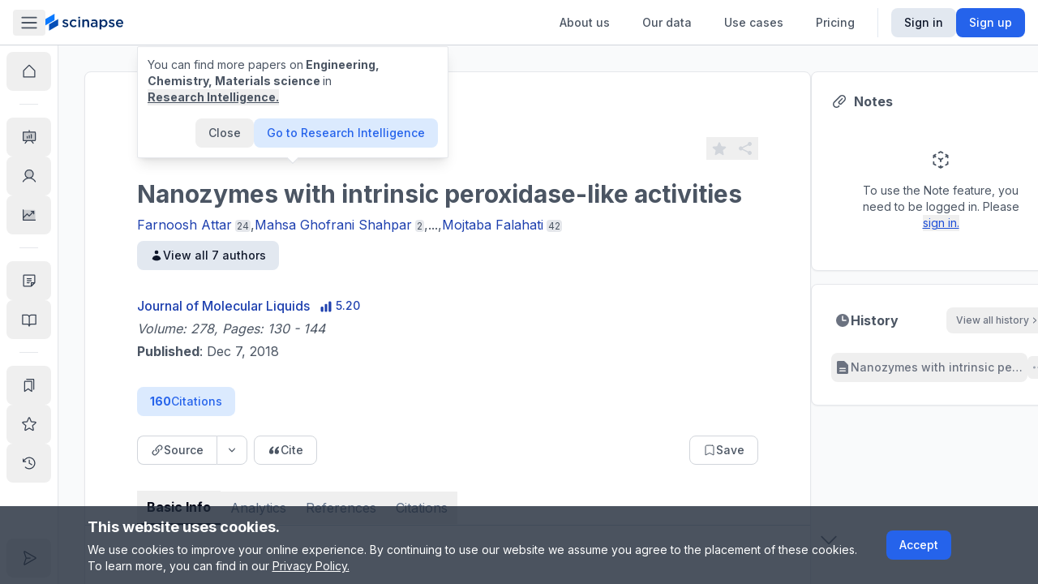

--- FILE ---
content_type: application/javascript; charset=UTF-8
request_url: https://www.scinapse.io/_next/static/chunks/9625-639eef9ebd7d0a50.js
body_size: 4179
content:
"use strict";(self.webpackChunk_N_E=self.webpackChunk_N_E||[]).push([[9625],{86162:function(e,n,t){t.d(n,{M9:function(){return i},sn:function(){return u}});var r=t(12902),a=t(15103);function u(e){let n=(0,a.cn)(e,(e,t,a)=>t(n,(0,r.Uy)(e(n),"function"==typeof a?a:()=>a)));return n}t(67294);let o=new WeakMap;function i(e){var n;return n=()=>(0,a.cn)(n=>n(e),(n,t,a)=>t(e,(0,r.Uy)(n(e),"function"==typeof a?a:()=>a))),(o.has(e)?o:o.set(e,n())).get(e)}},71203:function(e,n,t){Object.defineProperty(n,"__esModule",{value:!0});var r=t(47702),a=t(67294),u=a.forwardRef(function(e,n){var t=e.title,u=e.titleId,o=r._(e,["title","titleId"]);return a.createElement("svg",Object.assign({xmlns:"http://www.w3.org/2000/svg",viewBox:"0 0 20 20",fill:"currentColor","aria-hidden":"true",ref:n,"aria-labelledby":u},o),t?a.createElement("title",{id:u},t):null,a.createElement("path",{fillRule:"evenodd",d:"M10 2c-1.716 0-3.408.106-5.07.31C3.806 2.45 3 3.414 3 4.517V17.25a.75.75 0 001.075.676L10 15.082l5.925 2.844A.75.75 0 0017 17.25V4.517c0-1.103-.806-2.068-1.93-2.207A41.403 41.403 0 0010 2z",clipRule:"evenodd"}))});e.exports=u},98300:function(e,n,t){Object.defineProperty(n,"__esModule",{value:!0});var r=t(47702),a=t(67294),u=a.forwardRef(function(e,n){var t=e.title,u=e.titleId,o=r._(e,["title","titleId"]);return a.createElement("svg",Object.assign({xmlns:"http://www.w3.org/2000/svg",fill:"none",viewBox:"0 0 24 24",strokeWidth:1.5,stroke:"currentColor","aria-hidden":"true",ref:n,"aria-labelledby":u},o),t?a.createElement("title",{id:u},t):null,a.createElement("path",{strokeLinecap:"round",strokeLinejoin:"round",d:"M17.593 3.322c1.1.128 1.907 1.077 1.907 2.185V21L12 17.25 4.5 21V5.507c0-1.108.806-2.057 1.907-2.185a48.507 48.507 0 0111.186 0z"}))});e.exports=u},45139:function(e,n,t){t.d(n,{j:function(){return u}});let r=e=>"boolean"==typeof e?"".concat(e):0===e?"0":e,a=function(){for(var e,n,t=0,r="";t<arguments.length;)(e=arguments[t++])&&(n=function e(n){var t,r,a="";if("string"==typeof n||"number"==typeof n)a+=n;else if("object"==typeof n){if(Array.isArray(n))for(t=0;t<n.length;t++)n[t]&&(r=e(n[t]))&&(a&&(a+=" "),a+=r);else for(t in n)n[t]&&(a&&(a+=" "),a+=t)}return a}(e))&&(r&&(r+=" "),r+=n);return r},u=(e,n)=>t=>{var u;if((null==n?void 0:n.variants)==null)return a(e,null==t?void 0:t.class,null==t?void 0:t.className);let{variants:o,defaultVariants:i}=n,l=Object.keys(o).map(e=>{let n=null==t?void 0:t[e],a=null==i?void 0:i[e];if(null===n)return null;let u=r(n)||r(a);return o[e][u]}),c=t&&Object.entries(t).reduce((e,n)=>{let[t,r]=n;return void 0===r||(e[t]=r),e},{});return a(e,l,null==n?void 0:null===(u=n.compoundVariants)||void 0===u?void 0:u.reduce((e,n)=>{let{class:t,className:r,...a}=n;return Object.entries(a).every(e=>{let[n,t]=e;return Array.isArray(t)?t.includes({...i,...c}[n]):({...i,...c})[n]===t})?[...e,t,r]:e},[]),null==t?void 0:t.class,null==t?void 0:t.className)}},61630:function(e,n,t){t.d(n,{O:function(){return Y}});var r,a,u,o,i=t(75766),l=t(72253),c=t(14932),s=t(47702),f=t(24043),d=t(248),v=t(67294),p=t(18287),b=t(94924),x=t(48844),g=t(90933),_=t(78657),m=t(1378),y=t(51813),T=t(90961),h=t(85508),E=t(27524);function I(e){var n=e.onFocus,t=(0,f._)((0,v.useState)(!0),2),r=t[0],a=t[1];return r?v.createElement(E._,{as:"button",type:"button",features:E.A.Focusable,onFocus:function(e){e.preventDefault();var t,r=50;t=requestAnimationFrame(function e(){if(r--<=0){t&&cancelAnimationFrame(t);return}if(n()){a(!1),cancelAnimationFrame(t);return}t=requestAnimationFrame(e)})}}):null}var w=t(10003),P=t(11291),O=t(78961),A=v.createContext(null);function R(e){var n=e.children,t=v.useRef({groups:new Map,get:function(e,n){var t,r=this.groups.get(e);r||(r=new Map,this.groups.set(e,r));var a=null!=(t=r.get(n))?t:0;return r.set(n,a+1),[Array.from(r.keys()).indexOf(n),function(){var e=r.get(n);e>1?r.set(n,e-1):r.delete(n)}]}});return v.createElement(A.Provider,{value:t},n)}function k(e){var n=v.useContext(A);if(!n)throw Error("You must wrap your component in a <StableCollection>");var t=function(){var e,n,t,r=null!=(t=null==(n=null==(e=v.__SECRET_INTERNALS_DO_NOT_USE_OR_YOU_WILL_BE_FIRED)?void 0:e.ReactCurrentOwner)?void 0:n.current)?t:null;if(!r)return Symbol();for(var a=[],u=r;u;)a.push(u.index),u=u.return;return"$."+a.join(".")}(),r=(0,f._)(n.current.get(e,t),2),a=r[0],u=r[1];return v.useEffect(function(){return u},[]),a}var S=((r=S||{})[r.Forwards=0]="Forwards",r[r.Backwards=1]="Backwards",r),C=((a=C||{})[a.Less=-1]="Less",a[a.Equal=0]="Equal",a[a.Greater=1]="Greater",a),M=((u=M||{})[u.SetSelectedIndex=0]="SetSelectedIndex",u[u.RegisterTab=1]="RegisterTab",u[u.UnregisterTab=2]="UnregisterTab",u[u.RegisterPanel=3]="RegisterPanel",u[u.UnregisterPanel=4]="UnregisterPanel",u),j=(o={},(0,i._)(o,0,function(e,n){var t=(0,_.z2)(e.tabs,function(e){return e.current}),r=(0,_.z2)(e.panels,function(e){return e.current}),a=t.filter(function(e){var n;return!(null!=(n=e.current)&&n.hasAttribute("disabled"))}),u=(0,c._)((0,l._)({},e),{tabs:t,panels:r});if(n.index<0||n.index>t.length-1){var o,s,f,v=(0,x.E)(Math.sign(n.index-e.selectedIndex),(s={},(0,i._)(s,-1,function(){return 1}),(0,i._)(s,0,function(){var e;return(0,x.E)(Math.sign(n.index),(e={},(0,i._)(e,-1,function(){return 0}),(0,i._)(e,0,function(){return 0}),(0,i._)(e,1,function(){return 1}),e))}),(0,i._)(s,1,function(){return 0}),s));return 0===a.length?u:(0,c._)((0,l._)({},u),{selectedIndex:(0,x.E)(v,(f={},(0,i._)(f,0,function(){return t.indexOf(a[0])}),(0,i._)(f,1,function(){return t.indexOf(a[a.length-1])}),f))})}var p=t.slice(0,n.index),b=(0,d._)(t.slice(n.index)).concat((0,d._)(p)).find(function(e){return a.includes(e)});if(!b)return u;var g=null!=(o=t.indexOf(b))?o:e.selectedIndex;return -1===g&&(g=e.selectedIndex),(0,c._)((0,l._)({},u),{selectedIndex:g})}),(0,i._)(o,1,function(e,n){if(e.tabs.includes(n.tab))return e;var t,r=e.tabs[e.selectedIndex],a=(0,_.z2)((0,d._)(e.tabs).concat([n.tab]),function(e){return e.current}),u=null!=(t=a.indexOf(r))?t:e.selectedIndex;return -1===u&&(u=e.selectedIndex),(0,c._)((0,l._)({},e),{tabs:a,selectedIndex:u})}),(0,i._)(o,2,function(e,n){return(0,c._)((0,l._)({},e),{tabs:e.tabs.filter(function(e){return e!==n.tab})})}),(0,i._)(o,3,function(e,n){return e.panels.includes(n.panel)?e:(0,c._)((0,l._)({},e),{panels:(0,_.z2)((0,d._)(e.panels).concat([n.panel]),function(e){return e.current})})}),(0,i._)(o,4,function(e,n){return(0,c._)((0,l._)({},e),{panels:e.panels.filter(function(e){return e!==n.panel})})}),o),z=(0,v.createContext)(null);function L(e){var n=(0,v.useContext)(z);if(null===n){var t=Error("<".concat(e," /> is missing a parent <Tab.Group /> component."));throw Error.captureStackTrace&&Error.captureStackTrace(t,L),t}return n}z.displayName="TabsDataContext";var N=(0,v.createContext)(null);function D(e){var n=(0,v.useContext)(N);if(null===n){var t=Error("<".concat(e," /> is missing a parent <Tab.Group /> component."));throw Error.captureStackTrace&&Error.captureStackTrace(t,D),t}return n}function F(e,n){return(0,x.E)(n.type,j,e,n)}N.displayName="TabsActionsContext";var U=v.Fragment,V=p.AN.RenderStrategy|p.AN.Static,Y=Object.assign((0,p.yV)(function(e,n){var t,r,a=(0,b.M)(),u=e.id,o=(0,s._)(e,["id"]),i=L("Tab"),l=i.orientation,c=i.activation,f=i.selectedIndex,d=i.tabs,h=i.panels,E=D("Tab"),I=L("Tab"),A=(0,v.useRef)(null),R=(0,y.T)(A,n);(0,m.e)(function(){return E.registerTab(A)},[E,A]);var S=k("tabs"),C=d.indexOf(A);-1===C&&(C=S);var M=C===f,j=(0,w.z)(function(e){var n,t=e();if(t===_.fE.Success&&"auto"===c){var r=null==(n=(0,O.r)(A))?void 0:n.activeElement,a=I.tabs.findIndex(function(e){return e.current===r});-1!==a&&E.change(a)}return t}),z=(0,w.z)(function(e){var n=d.map(function(e){return e.current}).filter(Boolean);if(e.key===g.R.Space||e.key===g.R.Enter){e.preventDefault(),e.stopPropagation(),E.change(C);return}switch(e.key){case g.R.Home:case g.R.PageUp:return e.preventDefault(),e.stopPropagation(),j(function(){return(0,_.jA)(n,_.TO.First)});case g.R.End:case g.R.PageDown:return e.preventDefault(),e.stopPropagation(),j(function(){return(0,_.jA)(n,_.TO.Last)})}if(j(function(){return(0,x.E)(l,{vertical:function(){return e.key===g.R.ArrowUp?(0,_.jA)(n,_.TO.Previous|_.TO.WrapAround):e.key===g.R.ArrowDown?(0,_.jA)(n,_.TO.Next|_.TO.WrapAround):_.fE.Error},horizontal:function(){return e.key===g.R.ArrowLeft?(0,_.jA)(n,_.TO.Previous|_.TO.WrapAround):e.key===g.R.ArrowRight?(0,_.jA)(n,_.TO.Next|_.TO.WrapAround):_.fE.Error}})})===_.fE.Success)return e.preventDefault()}),N=(0,v.useRef)(!1),F=(0,w.z)(function(){var e;N.current||(N.current=!0,null==(e=A.current)||e.focus(),E.change(C),(0,P.Y)(function(){N.current=!1}))}),U=(0,w.z)(function(e){e.preventDefault()}),V=(0,v.useMemo)(function(){return{selected:M}},[M]),Y={ref:R,onKeyDown:z,onMouseDown:U,onClick:F,id:void 0===u?"headlessui-tabs-tab-".concat(a):u,role:"tab",type:(0,T.f)(e,A),"aria-controls":null==(r=null==(t=h[C])?void 0:t.current)?void 0:r.id,"aria-selected":M,tabIndex:M?0:-1};return(0,p.sY)({ourProps:Y,theirProps:o,slot:V,defaultTag:"button",name:"Tabs.Tab"})}),{Group:(0,p.yV)(function(e,n){var t=e.defaultIndex,r=void 0===t?0:t,a=e.vertical,u=e.manual,o=e.onChange,i=e.selectedIndex,c=void 0===i?null:i,d=(0,s._)(e,["defaultIndex","vertical","manual","onChange","selectedIndex"]),b=void 0!==a&&a?"vertical":"horizontal",x=void 0!==u&&u?"manual":"auto",g=null!==c,T=(0,y.T)(n),E=(0,f._)((0,v.useReducer)(F,{selectedIndex:null!=c?c:r,tabs:[],panels:[]}),2),P=E[0],O=E[1],A=(0,v.useMemo)(function(){return{selectedIndex:P.selectedIndex}},[P.selectedIndex]),k=(0,h.E)(o||function(){}),S=(0,h.E)(P.tabs),C=(0,v.useMemo)(function(){return(0,l._)({orientation:b,activation:x},P)},[b,x,P]),M=(0,w.z)(function(e){return O({type:1,tab:e}),function(){return O({type:2,tab:e})}}),j=(0,w.z)(function(e){return O({type:3,panel:e}),function(){return O({type:4,panel:e})}}),L=(0,w.z)(function(e){D.current!==e&&k.current(e),g||O({type:0,index:e})}),D=(0,h.E)(g?e.selectedIndex:P.selectedIndex),V=(0,v.useMemo)(function(){return{registerTab:M,registerPanel:j,change:L}},[]);return(0,m.e)(function(){O({type:0,index:null!=c?c:r})},[c]),(0,m.e)(function(){if(void 0!==D.current&&!(P.tabs.length<=0)){var e=(0,_.z2)(P.tabs,function(e){return e.current});e.some(function(e,n){return P.tabs[n]!==e})&&L(e.indexOf(P.tabs[D.current]))}}),v.createElement(R,null,v.createElement(N.Provider,{value:V},v.createElement(z.Provider,{value:C},C.tabs.length<=0&&v.createElement(I,{onFocus:function(){var e=!0,n=!1,t=void 0;try{for(var r,a,u,o=S.current[Symbol.iterator]();!(e=(u=o.next()).done);e=!0){var i=u.value;if((null==(r=i.current)?void 0:r.tabIndex)===0)return null==(a=i.current)||a.focus(),!0}}catch(e){n=!0,t=e}finally{try{e||null==o.return||o.return()}finally{if(n)throw t}}return!1}}),(0,p.sY)({ourProps:{ref:T},theirProps:d,slot:A,defaultTag:U,name:"Tabs"}))))}),List:(0,p.yV)(function(e,n){var t=L("Tab.List"),r=t.orientation,a=t.selectedIndex,u=(0,y.T)(n);return(0,p.sY)({ourProps:{ref:u,role:"tablist","aria-orientation":r},theirProps:e,slot:{selectedIndex:a},defaultTag:"div",name:"Tabs.List"})}),Panels:(0,p.yV)(function(e,n){var t=L("Tab.Panels").selectedIndex,r=(0,y.T)(n),a=(0,v.useMemo)(function(){return{selectedIndex:t}},[t]);return(0,p.sY)({ourProps:{ref:r},theirProps:e,slot:a,defaultTag:"div",name:"Tabs.Panels"})}),Panel:(0,p.yV)(function(e,n){var t,r,a,u,o=(0,b.M)(),i=e.id,c=e.tabIndex,f=(0,s._)(e,["id","tabIndex"]),d=L("Tab.Panel"),x=d.selectedIndex,g=d.tabs,_=d.panels,T=D("Tab.Panel"),h=(0,v.useRef)(null),I=(0,y.T)(h,n);(0,m.e)(function(){return T.registerPanel(h)},[T,h]);var w=k("panels"),P=_.indexOf(h);-1===P&&(P=w);var O=P===x,A=(0,v.useMemo)(function(){return{selected:O}},[O]),R={ref:I,id:void 0===i?"headlessui-tabs-panel-".concat(o):i,role:"tabpanel","aria-labelledby":null==(r=null==(t=g[P])?void 0:t.current)?void 0:r.id,tabIndex:O?void 0===c?0:c:-1};return O||null!=(a=f.unmount)&&!a||null!=(u=f.static)&&u?(0,p.sY)({ourProps:R,theirProps:f,slot:A,defaultTag:"div",features:V,visible:O,name:"Tabs.Panel"}):v.createElement(E._,(0,l._)({as:"span"},R))})})},80566:function(e,n,t){t.d(n,{Z:function(){return l}});var r=function(e,n,t,r){for(var a=-1,u=null==e?0:e.length;++a<u;){var o=e[a];n(r,o,t(o),e)}return r},a=t(615),u=function(e,n,t,r){return(0,a.Z)(e,function(e,a,u){n(r,e,t(e),u)}),r},o=t(91343),i=t(4837),l=function(e,n){return function(t,a){var l=(0,i.Z)(t)?r:u,c=n?n():{};return l(t,e,(0,o.Z)(a,2),c)}}},12412:function(e,n,t){var r=t(19510),a=(0,t(80566).Z)(function(e,n,t){(0,r.Z)(e,t,n)});n.Z=a}}]);

--- FILE ---
content_type: application/javascript; charset=UTF-8
request_url: https://www.scinapse.io/_next/static/chunks/4779.7859f54f7cadace8.js
body_size: 36
content:
"use strict";(self.webpackChunk_N_E=self.webpackChunk_N_E||[]).push([[4779],{64779:function(n,t,e){e.r(t),e.d(t,{FACEBOOK_APP_ID:function(){return r},default:function(){return u}});var s=e(85893),c=e(4298),o=e.n(c),f=e(67294),r="149975229038179";function u(){return(0,f.useEffect)(function(){window.fbAsyncInit=function(){FB.init({appId:r,autoLogAppEvents:!0,xfbml:!0,version:"v15.0"})}},[]),(0,s.jsx)(o(),{id:"facebook-jssdk",async:!0,defer:!0,crossOrigin:"anonymous",src:"https://connect.facebook.net/en_US/sdk.js",strategy:"afterInteractive"})}}}]);

--- FILE ---
content_type: application/javascript; charset=UTF-8
request_url: https://www.scinapse.io/_next/static/chunks/6783-ecccc859472d430f.js
body_size: 12739
content:
"use strict";(self.webpackChunk_N_E=self.webpackChunk_N_E||[]).push([[6783],{93385:function(e,n,t){var r=t(85893),a=t(6730),i=t(41664),s=t.n(i),l=t(13517),o=t(36529),c=t(24734),u=t(42248);n.Z=function(e){var n=e.id,t=e.name,i=e.externalLink,d=e.className,p=e.isRecentlyFocused,f=e.onClick,h=(0,c.m)(d,void 0!==p&&p&&"bg-orange-100 text-orange-700 hover:bg-orange-200 active:bg-orange-300/90");return i?(0,r.jsx)(s(),{prefetch:!1,target:i?"_blank":"_self",rel:i?"noreferrer":void 0,href:(0,l.B)({entityType:"fields",entityId:n}),onClick:f,children:(0,r.jsx)(o.A,{position:"right",variant:"secondary",icon:a,className:h,children:t})}):(0,r.jsx)(u.z,{variant:"secondary",asChild:!0,children:(0,r.jsx)(s(),{prefetch:!1,target:i?"_blank":"_self",rel:i?"noreferrer":void 0,href:(0,l.B)({entityType:"fields",entityId:n}),onClick:f,className:h,children:t})})}},23866:function(e,n,t){t.d(n,{AP:function(){return $},C1:function(){return K},Cf:function(){return V},Eg:function(){return z},Fh:function(){return j},GI:function(){return X},Hc:function(){return k},Kk:function(){return q},Nh:function(){return M},Re:function(){return F},SP:function(){return _},SQ:function(){return b},WR:function(){return S},Y7:function(){return O},_M:function(){return g},a4:function(){return B},cO:function(){return y},eu:function(){return E},fy:function(){return N},h9:function(){return H},kH:function(){return P},mH:function(){return Z},mi:function(){return w},nN:function(){return m},oe:function(){return Y},qi:function(){return D},rQ:function(){return Q},s_:function(){return R},vI:function(){return T},vS:function(){return L},wC:function(){return U},yJ:function(){return A},yr:function(){return G}});var r=t(72253),a=t(14932),i=t(24043),s=t(248),l=t(52),o=t(90200),c=t(37782),u=t(64063),d=t.n(u),p=t(15103),f=t(86162),h=t(84848),x=t(78192),v=t(39003),y=new Date().getFullYear(),j=2e3,m=1900,g=1e4,b=0,k=100,N=0,I={field:[],affiliation:[],country:[],journal:[],keyword:[],jif:[0,100],year:[2e3,y],citation:[0,1e4],scie:!1,articleType:{ORIGINAL:!0,ETC:!0,REVIEW:!0},region:[]},C=(0,f.M9)((0,o.c)("r-a-f",I,void 0,{getOnInit:!0})),T=(0,p.cn)(null,function(e,n,t){n(C,(0,r._)({},I,null==t?void 0:t.filter))}),w=(0,p.cn)(null,function(e,n,t){var r=t.keyword;n(C,function(e){(null==r?void 0:r.length)&&(e.keyword=(0,h.Z)((0,s._)(e.keyword).concat([r])))})}),_=(0,p.cn)(null,function(e,n,t){var r=t.keyword;n(C,function(e){r.length&&(e.keyword=e.keyword.filter(function(e){return e!==r}))})}),P=(0,p.cn)(null,function(e,n,t){n(C,function(e){var n=e.keyword.findIndex(function(e){return e===t.before});e.keyword[n]=t.after})}),O=(0,p.cn)(null,function(e,n){n(C,function(e){e.scie=!e.scie})}),R=(0,p.cn)(null,function(e,n,t){var r=t.type,a=t.value;n(E,{type:r,value:e(C)[r].filter(function(e){return e.id!==a})})}),E=(0,p.cn)(null,function(e,n,t){var r=t.type,a=t.value;n(C,function(e){a&&(e[r]=(0,x.Z)(a,"id"))})}),D=(0,p.cn)(null,function(e,n,t){var r=t.type,a=t.value;n(C,function(e){a&&(e[r]=a)})}),A=(0,p.cn)(null,function(e,n,t){var r=t.type,a=t.value;n(C,function(e){e[r]=a})}),S=(0,p.cn)(function(e){var n=e(C),t=n.field,r=n.keyword,a=n.year,i=n.citation,s=n.scie,l=n.affiliation,o=n.country,c=n.jif,u=n.journal,p=n.articleType;return function(e){switch(e){case"keyword":return r.length>0;case"scie":return s;case"field":return t.length>0;case"affiliation":return l.length>0;case"country":return o.length>0;case"journal":return u.length>0;case"jif":return!d()(c,I.jif);case"year":return!d()(a,I.year);case"citation":return!d()(i,I.citation);case"articleType":return!Object.values(p).every(function(e){return!0===e});default:return!1}}}),Z=(0,p.cn)(null,function(e,n,t){var r=t.type;switch(e(H),r){case"field":n(C,function(e){e.field=I.field});break;case"keyword":n(C,function(e){e.keyword=I.keyword});break;case"year":n(C,function(e){e.year=I.year});break;case"citation":n(C,function(e){e.citation=I.citation});break;case"scie":n(C,function(e){e.scie=I.scie});break;case"affiliation":n(C,function(e){e.affiliation=I.affiliation});break;case"country":n(C,function(e){e.country=I.country});break;case"journal":n(C,function(e){e.journal=I.journal});break;case"jif":n(C,function(e){e.jif=I.jif});break;case"articleType":n(C,function(e){e.articleType={ORIGINAL:!1,ETC:!1,REVIEW:!1}});break;case"all":n(C,I),n(J,[])}}),L=(0,p.cn)(function(e){return d()(e(C),I)}),F=(0,p.cn)(function(e){return e(C).keyword}),q=(0,p.cn)(function(e){return e(C).field}),B=(0,p.cn)(function(e){return e(C).scie}),U=(0,p.cn)(function(e){return e(C).year}),z=(0,p.cn)(function(e){return e(C).citation}),Y=(0,p.cn)(function(e){return e(C).affiliation}),W=(0,p.cn)(function(e){return e(C).country}),G=(0,p.cn)(function(e){return e(C).journal}),V=(0,p.cn)(function(e){return e(C).jif}),M=(0,p.cn)(function(e){return e(C).articleType}),$=(0,p.cn)(function(e){var n=e(W),t=e(J),r=null;return(0,v.Z)(n)||(r={location:"country",id:n[0].id,text:n[0].text}),(0,v.Z)(t)||(r={location:"region",id:t[0].id,text:t[0].text,kind:t[0].kind}),r},function(e,n,t){if(null===t){n(Z,{type:"country"}),n(J,[]);return}(0,c.$)(t)&&(n(E,{type:"country",value:[t]}),n(J,[])),(0,c.K)(t)&&(n(J,[t]),n(E,{type:"country",value:[]}))}),K=(0,o.c)("r-a-f-f-o","ALL_OF"),Q=(0,o.c)("r-a-f-k-o","AND"),J=(0,o.c)("r-a-f-region",[]),H=(0,p.cn)(function(e){return(0,a._)((0,r._)({},e(C)),{region:e(J)})}),X=(0,p.cn)(function(e){var n=e(H),t=n.citation,r=n.field,a=n.keyword,s=n.scie,o=n.year,c=n.affiliation,u=n.articleType,d=n.country,p=n.jif,f=n.journal,h=e(J),x=[],y=[],j=e(S);if(j("keyword")&&a.forEach(function(e){var n={type:"PROPERTY",property:(0,l.CP)("KEYWORD","ALL_OF",e)};y.push(n)}),j("field")){var m=e(K),b=(0,l.qE)("FIELD",m,r.map(function(e){return e.id}));x.push({type:"PROPERTY",property:b})}if(j("affiliation")){var N=(0,l.qE)("LEAD_AFFILIATION","ANY_OF",c.map(function(e){return e.id}));x.push({type:"PROPERTY",property:N})}if(j("journal")){var I=(0,l.qE)("JOURNAL","ANY_OF",f.map(function(e){return e.id}));x.push({type:"PROPERTY",property:I})}if(j("country")){var C=(0,l.qE)("COUNTRY","ANY_OF",d.map(function(e){return e.id}));x.push({type:"PROPERTY",property:C})}if(!(0,v.Z)(h)){var T=(0,l.qE)("REGION","ANY_OF",h.map(function(e){return e.id}));x.push({type:"PROPERTY",property:T})}if(j("jif")&&p.forEach(function(e,n){if(1!==n||!(e>=k)){var t={type:"PROPERTY",property:(0,l.Fo)("JOURNAL_IMPACT_FACTOR",0===n?"GTE":"LTE",e)};x.push(t)}}),j("citation")&&t.forEach(function(e,n){if(1!==n||!(e>=g)){var t={type:"PROPERTY",property:(0,l.Fo)("CITATION_COUNT",0===n?"GTE":"LTE",e)};x.push(t)}}),j("scie")){var w={type:"PROPERTY",property:(0,l.Vn)("JOURNAL_SCIE_ONLY","IS",s)};x.push(w)}if(j("articleType")){var _={type:"PROPERTY",property:{name:"ARTICLE_TYPE",operator:"ANY_OF",type:"SELECT",value:Object.entries(u).filter(function(e){return(0,i._)(e,2)[1]}).map(function(e){return(0,i._)(e,1)[0]})}};x.push(_)}o.forEach(function(e,n){var t={type:"PROPERTY",property:(0,l.Fo)("PUBLISHED_YEAR",0===n?"GTE":"LTE",e)};x.push(t)});var P=[];if((0,v.Z)(x)||P.push({inclusion:"INCLUDE",type:"GROUP",active:!0,group:{operator:"AND",filters:x}}),!(0,v.Z)(y)){var O=e(Q);P.push({inclusion:"INCLUDE",type:"GROUP",active:!0,group:{operator:O,filters:y}})}return{filters:P,addIds:[],removeIds:[]}})},52429:function(e,n,t){t.d(n,{m:function(){return m}});var r=t(72253),a=t(14932),i=t(24043),s=t(85893),l=t(39205),o=t(88167),c=t(15103),u=t(48583),d=t(67294),p=t(68570),f=t(5379),h=t(55303),x=t(57547),v=t(62907),y=t(46395),j=(0,c.cn)(!0),m=(0,c.cn)(function(e){var n=e(h.jI),t=e(j);return"first_visited"!==n&&t},function(e,n,t){n(j,t)});n.Z=function(){var e=(0,i._)((0,u.KO)(h.jI),2),n=e[0],t=e[1],c=(0,u.b9)(m),j=(0,u.Dv)(l.h),g=(0,d.useMemo)(function(){var e=[{title:"Step 1. Scroll down for details & analytics related to the paper.",target:(0,v.x)(x.JI),content:"Discover a range of citation analytics, paper references, a list of cited papers, and more.",placement:"top-start",disableBeacon:!0,disableScrolling:!0},j?{title:"Step 2. Save papers & create custom collections.",target:(0,v.x)(x.Tm),content:"Save papers for later or create customized collections to conveniently manage the papers you're interested in.",disableScrolling:!1,disableBeacon:!0}:{title:"Step 2. Instantly reference a paper.",target:(0,v.x)(x.xR),content:"This feature offers 9 citation styles and customizable referencing. ",disableScrolling:!1,disableBeacon:!0},{title:"Step 3. Save papers & create custom collections.",target:(0,v.x)(x.Tm),content:"Save papers for later or create customized collections to conveniently manage the papers you're interested in.",disableScrolling:!1,disableBeacon:!0}];return j?e.slice(0,2):e},[j]),b=(0,d.useMemo)(function(){return{guidance_name:"entity_onboarding",guidance_type:"onboarding",stage:"none",total_step:g.length}},[g.length]),k=(0,d.useCallback)(function(e){if(t("already_visited"),c(!0),(null==e?void 0:e.action)===p.aO.SKIP&&e.type===p.FP.TOUR_END){o.T.quitGuidance((0,a._)((0,r._)({},b),{current_step:e.index+1}));return}(null==e?void 0:e.status)===p.Q_.FINISHED&&e.type===p.FP.TOUR_END&&o.T.completeGuidance(b)},[b,c,t]);return(0,s.jsx)(f.Z,{disableScrollParentFix:!j,preventScroll:!0,endTutorialWithEsc:!0,callback:function(e){var n=e.step,t=e.action,r=e.type;j||(t===p.aO.START&&r===p.FP.TOUR_START&&o.T.startGuidance(b),(0,y.c)(n.target))},onCloseTutorial:k,onCloseEsc:function(){t("already_visited"),c(!0),o.T.completeGuidance(b)},run:"first_visited"===n,scrollOffset:j?128:64,steps:g})}},50050:function(e,n,t){var r=t(248),a=t(85893),i=t(20132),s=t(67294),l=t(24734);n.Z=function(e){var n=e.authors,t=e.authorItem,o=e.className,c=(0,s.useMemo)(function(){if(n.length>3){var e;return(0,r._)(n.slice(0,2).map(function(e){return(0,a.jsxs)("div",{children:[(0,a.jsx)("span",{children:t(e)}),(0,a.jsx)("span",{children:", "})]},e.authorId)})).concat([(0,a.jsx)("span",{children:"..., "},"connect"+n.length),(0,a.jsx)("span",{children:t(n[n.length-1])},null===(e=(0,i.Z)(n))||void 0===e?void 0:e.authorId)])}return n.slice(0,3).map(function(e,n,r){return(0,a.jsxs)("div",{className:"flex items-center",children:[(0,a.jsx)("span",{children:t(e)}),n!==r.length-1&&(0,a.jsx)("span",{children:", "})]},e.authorId)})},[n,t]);return(0,a.jsx)("div",{className:(0,l.m)("flex items-center gap-x-1.5",o),children:c})}},7570:function(e,n,t){t.d(n,{z:function(){return r}});var r=2e3;new Date().getFullYear()},37782:function(e,n,t){t.d(n,{$:function(){return a},K:function(){return r}});var r=function(e){return(null==e?void 0:e.location)==="region"},a=function(e){return(null==e?void 0:e.location)==="country"}},46783:function(e,n,t){t.d(n,{a:function(){return ta}});var r,a=t(85893),i=t(85873),s=t(34024),l=t(76013),o=t(61630),c=t(53178),u=t(51634),d=t(81439),p=t(99553),f=t(4501),h=t(20734),x=t(76594),v=t(35581),y=t(52157),j=t(2940),m=t(94986),g=t(81517),b=t(18178),k=t(15626),N=t(36492),I="".concat(g.z3,"/0c062554-fc5b-40fb-ae3a-17130a45e63e"),C=function(e){var n=e.paperId,t=(0,j.$)({trackSource:"paper_entity"}),r=(0,N.a)({queryKey:y.z.distributions.author(n),queryFn:v.ts,enabled:!!n}),i=r.data,s=r.isLoading,l=(0,N.a)({queryKey:y.z.distributions.affiliation(n),queryFn:v.Xg,enabled:!!n}),g=l.data,C=l.isLoading,T=(0,N.a)({queryKey:y.z.distributions.journal(n),queryFn:v.zo,enabled:!!n}),w=T.data,_=T.isLoading,P=(0,k.F)().isGranted,O=(0,m.F)(),R=(0,p.T)({entityId:n,entityType:"papers",feature:"citation_analysis"}).isProPreviewAccessible;return n?(0,a.jsxs)("div",{children:[(0,a.jsxs)(u.Z,{hasAdditionalNode:!0,children:[(0,a.jsx)("span",{children:"Citation Analysis"}),!P&&(0,a.jsx)(b.Z,{})]}),(0,a.jsx)(d.Z,{masked:!P&&!R,fallback:(0,a.jsx)(f.Z,{feature:"citation_analysis",source:"paper_page",title:"Looking to understand the true influence of a researcher’s work across journals & affiliations?",description:"Scinapse’s Top 10 Citation Journals & Affiliations graph reveals the quality and authenticity of citations received by a paper. Discover whether citations have been inflated due to self-citations, or if citations include institutional bias.",onClickUpgradeToPro:function(){P||O({source:"paper_page"})},learnMoreLink:I,buttonText:"Subscribe to Pro to continue"}),children:(0,a.jsxs)(o.O.Group,{children:[(0,a.jsxs)(o.O.List,{className:"flex justify-end",children:[(0,a.jsx)(c.Z,{children:"Journals"}),(0,a.jsx)(c.Z,{children:"Affiliations"}),(0,a.jsx)(c.Z,{children:"Authors"})]}),(0,a.jsxs)(o.O.Panels,{className:"py-2",children:[(0,a.jsx)(o.O.Panel,{children:(0,a.jsx)(h.Z,{data:(null==w?void 0:w.content.map(function(e){return{value:e.count,name:e.name}}))||[],isLoading:_,title:x.RU.journal,onClickBarElement:function(e){var n=e.datasetIndex,r=null==w?void 0:w.content[n].id;r&&t({id:r,type:"journals"})},yAxisLabel:"Citations"})}),(0,a.jsx)(o.O.Panel,{children:(0,a.jsx)(h.Z,{yAxisLabel:"Citations",data:(null==g?void 0:g.content.map(function(e){return{value:e.count,name:e.name}}))||[],isLoading:C,title:x.RU.affiliation})}),(0,a.jsx)(o.O.Panel,{children:(0,a.jsx)(h.Z,{yAxisLabel:"Citations",data:(null==i?void 0:i.content.map(function(e){return{value:e.count,name:e.name}}))||[],title:x.RU.author,onClickBarElement:function(e){var n=e.datasetIndex,r=null==i?void 0:i.content[n].id;r&&t({id:r,type:"authors"})},isLoading:s})})]})]})})]}):null},T=t(7570),w=t(91823),_=t(97601),P=t(27484),O=t.n(P),R=t(67294),E=t(72253),D=t(14932),A=t(9035),S=t(81951),Z=t(5371),L=t(99775),F=function(e){var n=e.isLoading,t=e.paperTrends,r=void 0===t?[]:t,i=(0,R.useMemo)(function(){var e=r.reduce(function(e,n){var t=n.date,r=n.citationCount;return e[O()(t).year()]?e[O()(t).year()]+=r:e[O()(t).year()]=r,e},{}),n=Object.keys(e).sort(function(e,n){return Number(e)-Number(n)}),t=n.map(function(n){return{year:n,count:e[n]}});return(0,S.b)(t,{fromYear:Number((0,L.Z)(n)),toYear:w.O6})},[r]);return n?(0,a.jsx)(_.m,{className:"py-32",style:{marginTop:100,marginBottom:100}}):(0,a.jsx)(A.Z,{yAxisLabel:"Citations",data:i,title:x.aN.title[0],label:"Citations",isLoading:n,chartOptions:{options:{plugins:{tooltip:(0,D._)((0,E._)({},Z.t.tooltipStyles),{callbacks:{footer:function(e){return e.some(function(e){var n=e.label;return Z.t.isInIncompleteYear(n)})?Z._:""}}})}}}})},q=t(15256),B=t(75770),U=t(88725),z=function(e){var n=[];return e.reduce(function(e,t,r){return n[r]=(e||0)+(t||0)},0),n},Y=[{label:"".concat(x.aN.legend.citationCount," (for current paper)"),key:"citationCount"},{label:"".concat(x.aN.legend.journalAverage," (all papers)"),key:"allCitationAverage"},{label:"".concat(x.aN.legend.journalAverage," (top 10% papers)"),key:"top10CitationAverage"},{label:"".concat(x.aN.legend.journalAverage," (top 30% papers)"),key:"top30CitationAverage"},{label:"".concat(x.aN.legend.journalAverage," (top 50% papers)"),key:"top50CitationAverage"}],W=function(e){var n=e.paperTrends,t=e.isLoading,r=(0,R.useMemo)(function(){if(!n)return{labels:[],datasets:[]};var e=n.map(function(e){return e.date}),t=Y.map(function(t,r){var a=z(n.map(function(e){return e[t.key]})),i=0===a.slice(-1)[0],s=(0,U.R)(function(n){var t=O()(e[n]).year();return Z.t.isInIncompleteYear(t)});return(0,E._)({label:t.label,data:a,fill:!1,backgroundColor:B.fi[r],borderColor:B.fi[r],borderWidth:1.8,tension:.1,isEmptyData:i},s)}).filter(function(e){return!e.isEmptyData});return{labels:e,datasets:t}},[n]);return t?(0,a.jsx)(_.m,{className:"py-32",style:{marginTop:100,marginBottom:100}}):(0,a.jsx)(q.Z,{yAxisLabel:"Citations",data:r,title:x.aN.title,chartOptions:{options:{plugins:{tooltip:(0,D._)((0,E._)({},Z.t.tooltipStyles),{callbacks:{footer:function(e){return e.some(function(e){var n=O()(e.label).year();return Z.t.isInIncompleteYear(n)})?Z._:""}}})}}}})},G="".concat(g.z3,"/465cec50-4952-4b4b-b3d0-ccdc4d98863a"),V=function(e){var n=e.paperId,t=(0,N.a)({queryKey:y.z.citationTrends(n),queryFn:v.WC,enabled:!!n}),r=t.data,i=t.isLoading,s=(0,R.useMemo)(function(){return void 0===r?[]:r.content.filter(function(e){return O()(e.date).year()>=T.z&&O()(e.date).year()<=w.O6})},[r]),l=(0,k.F)().isGranted,h=(0,m.F)(),x=(0,p.T)({entityId:n,entityType:"papers",feature:"trends"}).isProPreviewAccessible;return i?(0,a.jsx)(_.m,{className:"py-32",style:{marginTop:100,marginBottom:100}}):(0,a.jsxs)("div",{children:[(0,a.jsxs)(u.Z,{hasAdditionalNode:!0,children:[(0,a.jsx)("span",{children:"Trends"}),!l&&(0,a.jsx)(b.Z,{})]}),(0,a.jsx)(d.Z,{masked:!l&&!x,fallback:(0,a.jsx)(f.Z,{feature:"trends",source:"paper_page",onClickUpgradeToPro:function(){l||h({feature:"paper_show"})},title:"Looking to understand a paper’s academic impact over time?",description:"Scinapse’s Citation Trends graph enables the impact assessment of papers in adjacent fields. Assess paper quality within the same journal or volume, irrespective of the year or field, and track the changes in the attention a paper received over time.",learnMoreLink:G,buttonText:"Subscribe to Pro to continue"}),children:(0,a.jsxs)(o.O.Group,{children:[(0,a.jsxs)(o.O.List,{className:"flex items-center justify-end",children:[(0,a.jsx)(c.Z,{children:"Cumulative"}),(0,a.jsx)(c.Z,{children:"Annual"})]}),(0,a.jsxs)(o.O.Panels,{className:"my-2",children:[(0,a.jsx)(o.O.Panel,{children:(0,a.jsx)(W,{paperTrends:s,isLoading:i})}),(0,a.jsx)(o.O.Panel,{children:(0,a.jsx)(F,{paperTrends:s,isLoading:i})})]})]})})]})},M=function(e){var n=e.paperId;return(0,a.jsxs)("div",{className:"mb-20 space-y-20",children:[(0,a.jsx)(V,{paperId:n}),(0,a.jsx)(C,{paperId:n})]})},$=t(67042),K=t(75794),Q=t(93385),J=function(e){var n=e.fields,t=e.title,r=e.isLoading,i=(0,j.$)({trackSource:"paper_entity"}),s=(0,R.useCallback)(function(e){return function(n){n.preventDefault(),i({id:e,type:"fields"},{newWindow:(0,j.z)(n)})}},[i]);return r?(0,a.jsxs)("div",{className:"py-4",children:[(0,a.jsx)(K.Z,{className:"mb-4",children:t}),(0,a.jsx)(_.m,{style:{margin:"4rem 0"}})]}):(0,a.jsxs)("div",{className:"py-4",children:[(0,a.jsx)(K.Z,{className:"mb-4",children:t}),(0,a.jsx)("div",{className:"flex flex-wrap gap-2",children:n.map(function(e){return e?(0,a.jsx)(Q.Z,{id:e.fieldId||"",name:e.name||"",onClick:s(e.fieldId||""),externalLink:!0},e.fieldId):null})})]})},H=t(13196),X=t(66260),ee=function(e){var n=e.figure,t=e.handleOpenFigureDetailDialog,r=n.caption&&n.caption.length>80?n.caption.slice(0,80)+"...":n.caption;return(0,a.jsxs)("div",{className:"mt-4",children:[(0,a.jsxs)("div",{className:"relative inline-flex h-[120px] w-[120px] cursor-pointer items-center justify-center overflow-hidden rounded border border-gray-300 shadow-[0_2px_4px_rgba(0,0,0,0.08)] md:h-[140px] md:w-[140px]",onClick:t,children:[(0,a.jsx)("div",{className:"absolute inset-0 z-10 transition-all hover:bg-black hover:bg-opacity-10"}),(0,a.jsx)(H.Z,{src:"".concat(X.g).concat(n.path),className:"absolute left-1/2 top-1/2 max-h-full max-w-full -translate-x-1/2 -translate-y-1/2",loading:"lazy",alt:"paperFigureImage"})]}),(0,a.jsx)("div",{className:"mt-3 w-[120px] break-words text-sm text-gray-600 md:w-[140px]",children:r})]})},en=t(91023);function et(e,n){return(0,N.a)((0,E._)({queryKey:y.z.paperPdf(e),queryFn:v.FH,enabled:!!e},n))}var er=t(91886),ea=t(3214),ei=t(20461),es=t(48583),el=t(50828),eo=function(e){var n=et(e.paperId).data,t=(0,R.useRef)(null),r=(0,ea.O)(),i=r.show,s=r.toggle,l=(0,es.b9)(en.Pv),o=(0,R.useMemo)(function(){var e;return(null==n?void 0:n.figures)?!(n.figures.length>8)||i?n.figures:null===(e=n.figures)||void 0===e?void 0:e.slice(0,8):[]},[i,n]),c=(0,R.useMemo)(function(){return n&&n.figures?o.map(function(e,t){return(0,a.jsx)(ee,{figure:e,handleOpenFigureDetailDialog:function(){l({paperFigures:n.figures||[],currentPaperFigureIndex:t,viewDetailFigureTargetPaperId:n.paperId||""})}},t)}):null},[o,l,n]);return((0,er.S)({targetElement:t.current,threshold:.8}),n&&n.figures&&0!==n.figures.length)?(0,a.jsxs)("div",{children:[(0,a.jsxs)("div",{className:"py-4",ref:t,children:[(0,a.jsx)(K.Z,{className:"mb-4",children:"Figures & Tables"}),(0,a.jsx)("div",{className:"flex flex-wrap gap-4",children:c}),n&&n.figures.length>8&&(0,a.jsx)(el.Z,{isOpen:i,onClickToggle:s,displayText:"View",className:"my-4"})]}),(0,a.jsx)(ei.L,{})]}):null},ec=t(5152),eu=t.n(ec),ed=function(e){var n=e.title,t=e.entityDetailInfo;return(0,a.jsxs)("div",{className:"py-4 text-sm",children:[(0,a.jsx)(K.Z,{className:"mb-4",children:n}),t.map(function(e){return null===e?null:(0,a.jsxs)("div",{className:"flex items-center",children:[(0,a.jsx)("div",{className:"w-32 shrink-0 py-2 font-medium",children:e.label}),(0,a.jsx)("div",{className:"min-w-0 py-2 pl-4",children:e.value})]},e.label)})]})},ep=t(170),ef=t(63082),eh=t(13517),ex=t(41664),ev=t.n(ex),ey=t(59377),ej=t(50440),em=t(27642),eg=t(77128),eb=t(16558),ek=t(59399),eN=t(65291),eI=t(8520),eC=t(24734),eT=function(e){var n=e.doi,t=e.className,r=e.onClick,i=(0,es.b9)(ek.fU),s=(0,R.useCallback)(function(){(0,eN.W)(n).then(function(){r(),i({content:"Successfully copied!",id:"".concat(n,"-copy")})}).catch(function(){i({content:"Oops! Something was wrong. Please try again.",id:"".concat(n,"-copy-failed")})})},[n,i,r]);return(0,a.jsx)("button",{onClick:s,className:"flex",children:(0,a.jsx)(eI.k,{children:(0,a.jsx)(eb,{className:(0,eC.m)("h-4 w-4 cursor-pointer text-gray-500",t)})})})},ew=function(e){var n=e.doi,t=e.paperId,r=e.title,i=(0,ey.u)(n);return null===i?null:(0,a.jsxs)("div",{className:"flex items-center",children:[(0,a.jsx)(eg.Z,{href:i.href,target:"_blank",className:"mr-2 flex items-center break-words",showExternalIcon:!0,onClick:function(){return(0,em.Sb)({paperId:t,title:r,sourceUrl:n})},children:"".concat(i.hostname).concat(i.pathname)}),(0,a.jsx)(ej.Z,{tooltipContent:"Copy DOI",className:"inline-block h-fit",children:(0,a.jsx)(eT,{doi:i.href,onClick:function(){return(0,em.Sb)({paperId:t,title:r,sourceUrl:n})},className:"leading-none"})})]})},e_=function(e){if(!e)return"";var n="";return e.firstPage&&e.lastPage?n="".concat(e.firstPage," - ").concat(e.lastPage):(null==e?void 0:e.firstPage)?n=null==e?void 0:e.firstPage:(null==e?void 0:e.lastPage)&&(n=null==e?void 0:e.lastPage),n},eP=function(e){var n=e.paperDetail,t=(0,j.$)({trackSource:"paper_entity"}),r=(0,R.useCallback)(function(e){return function(n){n.preventDefault(),t({type:"journals",id:e.journalId||""},{newWindow:(0,j.z)(n)})}},[t]),i=(0,R.useMemo)(function(){var e,t,i=e_(n.bibliographicInfo);return[{label:"Title",value:(0,a.jsx)(ef.S,{title:n.title})},n.doi?{label:"DOI",value:(0,a.jsx)(ew,{paperId:n.paperId,title:n.title,doi:n.doi})}:null,n.publishedDate?{label:"Published Date",value:O()(n.publishedDate).utcOffset(0).format(ep.K)}:null,n.journal?{label:"Journal",value:(0,a.jsx)(ev(),{prefetch:!1,href:(0,eh.B)({entityId:n.journal.journalId||"",entityType:"journals"}),className:"inline cursor-pointer text-sm text-blue-800 hover:underline",onClick:r(n.journal),children:n.journal.name})}:null,(null===(e=n.bibliographicInfo)||void 0===e?void 0:e.volume)?{label:"Volume",value:n.bibliographicInfo.volume}:null,(null===(t=n.bibliographicInfo)||void 0===t?void 0:t.issue)?{label:"Issue",value:n.bibliographicInfo.issue}:null,i?{label:"Pages",value:i}:null]},[r,n.bibliographicInfo,n.doi,n.journal,n.paperId,n.publishedDate,n.title]);return(0,a.jsx)(ed,{entityDetailInfo:i,title:"Paper Details"})},eO=eu()(function(){return t.e(1480).then(t.bind(t,91480))},{loadableGenerated:{webpack:function(){return[91480]}},ssr:!1});function eR(e){var n=e.paperDetail;return(0,a.jsxs)("div",{className:"space-y-8",children:[(0,a.jsx)(eO,{abstract:n.paperAbstract||""}),n.fields&&n.fields.length>0&&(0,a.jsx)(J,{fields:n.fields,title:"Paper Fields"}),(0,a.jsx)(eo,{paperId:n.paperId}),(0,a.jsx)(eP,{paperDetail:n})]})}var eE=t(24043),eD=t(6730),eA=t(39205),eS=t(42248),eZ=function(e){var n=e.paperId,t=(0,es.Dv)(eA.h),r=(0,eE._)((0,R.useState)(!1),2),i=r[0],s=r[1];(0,R.useEffect)(function(){s(!0)},[]);var l=et(n),o=l.data;return l.isLoading||!i?null:void 0===o?(0,a.jsx)("div",{className:"mb-20 text-center",children:"No PDF."}):t?(0,a.jsx)("div",{style:{margin:"16px 16px 40px 16px"},children:(0,a.jsx)(eS.z,{asChild:!0,size:"lg",variant:"secondary",color:"gray",children:(0,a.jsxs)(ev(),{prefetch:!1,href:"".concat(X.g,"/").concat(o.path),className:"w-full",target:"_blank",children:[(0,a.jsx)(eD,{className:"w-5 flex-shrink-0"}),(0,a.jsx)("div",{className:"w-full text-center",children:"View PDF"})]})})}):(0,a.jsx)("div",{className:"mb-20 flex justify-center",children:(0,a.jsx)("object",{type:"application/pdf",data:"".concat(X.g,"/").concat(o.path),width:Math.min(window.innerWidth,996),height:window.innerHeight})})},eL=t(19364),eF=t(12231),eq=t(80157),eB=t(23953),eU=t(33690),ez=t(47270),eY=t(35967),eW=t(47702),eG=t(13723),eV=t(1764),eM=t(36269),e$=t(7241),eK=t(91627),eQ=t(26951),eJ=t(93225),eH=t(53998),eX=t(10569),e0=function(e){var n=e.papers,t=e.isLoading,r=e.query,i=e.reset,s=e.updatePaperRelation;return(0,a.jsxs)("div",{className:"space-y-3",children:[(0,a.jsx)("div",{className:"flex justify-end",children:(0,a.jsx)(eX.Z,{})}),(0,a.jsx)(eQ.Z,{isLoading:t,papers:n,emptyContents:!!r.length&&(0,a.jsx)(eJ.Z,{onResetQuery:i}),children:function(e){var n=e.paper;return(0,a.jsx)(eH.Z,{paper:n,trackSource:"paper_entity",updatePaperRelation:s})}})]})};function e1(e){var n=e.page,t=(0,eW._)(e,["page"]),r=(0,eq.d)().changePage,i=(0,eG.$)().scrollToNavbar,s=(0,k.F)().isGranted,l=(0,R.useCallback)(function(e){r(e),i()},[r,i]),o=(0,eM.N)(),c=o.buttonText,u=o.handleClickTrialButton,d=o.trialUse,p=(0,es.b9)(eV.WC);return s?(0,a.jsxs)("div",{children:[(0,a.jsx)(e0,(0,E._)({},t)),n&&(0,a.jsx)("div",{className:"mb-10 px-1",children:(0,a.jsx)(e$.t,{currentPage:n.page,totalPages:n.totalPages,onChangePage:l})})]}):(0,a.jsx)(eK.a,{isLoading:t.isLoading,buttonText:c,onClickCta:function(){return u({onClickTrialUse:function(){return p({source:"paper_page"})}})},title:(0,a.jsxs)("div",{children:[(0,a.jsx)("div",{children:"To view all the papers that cited this one,"}),(0,a.jsx)("div",{children:"start your 7-day free trial now."})]}),description:(0,a.jsxs)("div",{children:[(0,a.jsx)("div",{children:"Enjoy unlimited access to all Pro features."}),!d&&(0,a.jsx)("div",{children:"You can cancel anytime within the 7 days at no cost."})]}),children:(0,a.jsx)(e0,(0,E._)({},t))})}var e2=t(80641),e3=[eL.Vq,eL.xT,eL.QR,eL.Dh],e4=function(e){var n=e.sort,t=e.changeSort,r=(0,R.useCallback)(function(e){return t(e)},[t]);return(0,a.jsxs)(e2.Ph,{value:n,onValueChange:r,children:[(0,a.jsx)(e2.i4,{className:"bg-white",children:(0,a.jsx)(e2.ki,{placeholder:"Sort"})}),(0,a.jsx)(e2.Bw,{children:(0,a.jsxs)(e2.DI,{children:[(0,a.jsx)(e2.n5,{children:"Sort by"}),e3.map(function(e){var n=e.value,t=e.label;return(0,a.jsx)(e2.Ql,{value:n,children:t},n)})]})})]})},e5=function(e){var n,t,r,i,s,l,o,c=e.paperId,d=(0,eq.d)({sort:eL.Vq.value}),p=d.changeSort,f=d.reset,h=d.search,x=d.page,v=d.q,y=d.sort,j=(t=(n={page:x,q:v,pid:c,sort:y}).pid,r=n.page,i=n.q,l=void 0===(s=n.sort)?eL.Vq.value:s,o=n.size,(0,N.a)({queryKey:eU.y.citedPapers({pid:t,page:r,q:i,sort:l,size:o}),queryFn:ez.yL})),m=j.data,g=j.isLoading,b=(0,eY.n)(eU.y.citedPapers({page:x,q:v,pid:c,sort:y})),I=(0,k.F)().isGranted,C=(0,R.useCallback)(function(e){h(e),(0,em.X0)({paperId:c,type:"query",value:e})},[c,h]),T=(0,R.useMemo)(function(){return m?I?m:(0,D._)((0,E._)({},m),{content:m.content.slice(0,4)}):null},[m,I]);return(0,a.jsxs)("div",{children:[(0,a.jsxs)(u.Z,{hasAdditionalNode:!0,children:[(0,a.jsx)("span",{children:"Cited By"}),T&&(0,a.jsx)("span",{className:"text-blue-800",children:(0,a.jsx)(eF.Z,{value:T.page.totalElements})})]}),(0,a.jsxs)("div",{className:"mb-4 flex justify-between",children:[(0,a.jsx)(eB.Z,{searchQuery:v,submit:function(e){return C(e.query)}}),(0,a.jsx)(e4,{sort:y,changeSort:p})]}),(0,a.jsx)(e1,{query:v,papers:(null==T?void 0:T.content)||[],isLoading:g,reset:f,updatePaperRelation:b,page:null==T?void 0:T.page})]})},e7=[eL.Vq,eL.xT,eL.QR,eL.Dh],e8=function(e){var n=e.sort,t=e.changeSort,r=(0,R.useCallback)(function(e){return t(e)},[t]);return(0,a.jsxs)(e2.Ph,{value:n,onValueChange:r,children:[(0,a.jsx)(e2.i4,{className:"bg-white",children:(0,a.jsx)(e2.ki,{placeholder:"Sort"})}),(0,a.jsx)(e2.Bw,{children:(0,a.jsxs)(e2.DI,{children:[(0,a.jsx)(e2.n5,{children:"Sort by"}),e7.map(function(e){var n=e.value,t=e.label;return(0,a.jsx)(e2.Ql,{value:n,children:t},n)})]})})]})},e6=function(e){var n,t,r,i,s,l,o,c,d=e.paperId,p=(0,eq.d)({sort:eL.Vq.value}),f=p.changePage,h=p.changeSort,x=p.reset,v=p.search,y=p.page,j=p.q,m=p.sort,g=(t=(n={page:y,q:j,pid:d,sort:m}).pid,r=n.page,i=n.q,l=void 0===(s=n.sort)?eL.Vq.value:s,o=n.size,(0,N.a)({queryKey:eU.y.referencePapers({pid:t,page:r,q:i,sort:l,size:o}),queryFn:ez.fW})),b=g.data,k=g.isLoading,I=(0,eG.$)().scrollToNavbar,C=(0,R.useCallback)(function(e){f(e),I()},[f,I]),T=(0,R.useCallback)(function(e){v(e),(0,em._g)({paperId:d,type:"query",value:e})},[d,v]),w=(0,eY.n)(eU.y.referencePapers({page:y,q:j,pid:d,sort:m}));return(0,a.jsxs)("div",{children:[(0,a.jsxs)(u.Z,{hasAdditionalNode:!0,children:[(0,a.jsx)("span",{children:"References"}),b&&(0,a.jsx)("span",{className:"text-blue-800",children:(0,a.jsx)(eF.Z,{value:b.page.totalElements})})]}),(0,a.jsxs)("div",{className:"mb-4 flex justify-between",children:[(0,a.jsx)(eB.Z,{searchQuery:j,submit:function(e){return T(e.query)}}),(0,a.jsx)(e8,{sort:m,changeSort:h})]}),(0,a.jsx)(e0,{query:j,papers:null!==(c=null==b?void 0:b.content)&&void 0!==c?c:[],isLoading:k,reset:x,updatePaperRelation:w}),b&&(0,a.jsx)("div",{className:"mb-10 px-1",children:(0,a.jsx)(e$.t,{currentPage:b.page.page,totalPages:b.page.totalPages,onChangePage:C})})]})},e9=function(e){var n=e.paperId,t=e.paperDetail;return(0,a.jsxs)("div",{className:"min-h-[740px] py-16 md:section-entity",children:[(0,a.jsx)(l.nU,{value:$.f.BasicInfo,children:(0,a.jsx)(eR,{paperDetail:t})}),(0,a.jsx)(l.nU,{value:$.f.Analytics,children:(0,a.jsx)(M,{paperId:n})}),(0,a.jsx)(l.nU,{value:$.f.PDF,children:(0,a.jsx)(eZ,{paperId:n})}),(0,a.jsx)(l.nU,{value:$.f.References,children:(0,a.jsx)(e6,{paperId:n})}),(0,a.jsx)(l.nU,{value:$.f.Citations,children:(0,a.jsx)(e5,{paperId:n})})]})},ne=t(35192),nn=t(57050),nt=t(99029),nr=t(73838),na=t(13642),ni=t(23866),ns=t(52429),nl=t(35832),no=t(67067),nc=t(58622),nu=t(33820),nd=t(27330),np=t(11163),nf=t(81718),nh=t(11010),nx=t(10092),nv=t(61824),ny=t(40916),nj=function(e){var n=(0,nl.a)().data;return(0,N.a)({queryKey:ny.o.relation(e),queryFn:(0,nh._)(function(){return(0,nx.Jh)(this,function(n){switch(n.label){case 0:return[4,nv.Z.getEntityRelation("papers",e)];case 1:return[2,n.sent().hasViewerSaved]}})}),enabled:!!e&&!!n&&n.isLoggedIn})},nm=t(40218),ng=t(87451),nb=t(36529),nk=t(20756),nN=t(5266),nI=function(e){var n,t=et(e.paperId),r=t.data,i=t.isLoading,s=t.isError,l=void 0!==r&&(0,ng.c)(null===(n=r.figures)||void 0===n?void 0:n.length)>0,o=(0,eG.$)(),c=o.changeTab,u=o.scrollToNavbar,d=(0,R.useCallback)(function(){c($.f.PDF),nN.Q.PaperShow.trackClickPdfButton(),u()},[c,u]);return i?(0,a.jsx)(nk.$,{className:"rounded-lg border border-gray-300 px-4 py-0.5"}):!l||s?null:(0,a.jsx)(nb.A,{icon:nm,onClick:d,variant:"outline",color:"gray",children:"PDF"})},nC=t(57417),nT=t(45336),nw=t(73363),n_=t(39003),nP=function(e){if(void 0===e)return null;try{return new URL(e)}catch(t){if(!e.startsWith("https")){var n="https://".concat(e);return new URL(e,n)}return null}},nO=function(e){var n,t=e.paperId,r=e.title,i=e.doi,s=e.urls;if((0,n_.Z)(s))return null;var l=nP(i||(null===(n=(0,L.Z)(s))||void 0===n?void 0:n.url));return l?(0,a.jsxs)("div",{className:"group flex",children:[(0,a.jsx)(ev(),{prefetch:!1,href:l.href,target:"_blank",rel:"noopener",onClick:function(){return(0,em.Sb)({paperId:t,title:r,sourceUrl:l.href})},children:(0,a.jsx)(nb.A,{icon:nT,variant:"outline",color:"gray",className:"border-r-1 md:rounded-r-none md:border-r-0",children:(0,a.jsx)("span",{className:"hidden md:inline-block",children:s.length>1?"Sources":"Source"})})}),(0,a.jsxs)(nC.h_,{children:[(0,a.jsx)(nC.$F,{className:"hidden md:inline-flex","aria-label":"Source dropdown button",onClick:function(){return nN.Q.PaperShow.trackClickSourceButtonDropdown()},asChild:!0,children:(0,a.jsx)(eS.z,{variant:"outline",color:"gray",className:"rounded-l-none p-2.5 group-hover:border-l-gray-400",children:(0,a.jsx)(nw,{className:"h-4 w-4 shrink-0 transition-transform"})})}),(0,a.jsx)(nC.AW,{className:"z-snackbar max-h-72 max-w-md overflow-auto",children:s.map(function(e,n){if(e.url){var i=nP(e.url);return i?(0,a.jsx)(nC.Xi,{asChild:!0,children:(0,a.jsxs)("a",{onClick:function(){return(0,em.Sb)({paperId:t,title:r,sourceUrl:e.url})},target:"_blank",rel:"noopener nofollow noreferrer",href:i.href,className:"flex items-center gap-x-2",children:[(0,a.jsx)(nT,{className:"w-3.5 flex-shrink-0"}),(0,a.jsx)("span",{className:"truncate",children:i.href})]},e.url+n)},e.url+n):null}})})]})]}):null},nR=t(49787),nE=t(62907),nD=t(57547),nA=function(e){var n=e.paperId,t=e.title,r=e.doi,i=e.urls,s=nj(n).data,l=(0,es.Dv)(eA.h);return(0,a.jsxs)("div",{className:"relative flex justify-between text-sm",children:[(0,a.jsxs)("div",{className:"flex space-x-2",children:[(0,a.jsx)(nO,{doi:r,paperId:n,urls:i,title:t}),(0,a.jsx)(nI,{paperId:n}),r&&(0,a.jsx)("div",(0,D._)((0,E._)({},(0,nE.d)(nD.xR)),{children:(0,a.jsx)(nR.Z,{paperId:n})}))]}),(0,a.jsx)("div",(0,D._)((0,E._)({},(0,nE.d)(nD.Tm)),{children:(0,a.jsx)(nf.Z,{paperId:n,trackUserClick:function(e){return nN.Q.PaperShow.trackClickCollectionSaveButton({buttonText:e})},isSaved:!!s,simple:l})}))]})},nS=t(95512),nZ=t(43169),nL=t(37361),nF=t(50050),nq=function(e){var n=e.authors,t=(0,j.$)({trackSource:"paper_entity"}),r=(0,R.useCallback)(function(e){return function(n){n.preventDefault(),t({id:e,type:"authors"},{newWindow:(0,j.z)(n)})}},[t]);return(0,a.jsx)(nF.Z,{authors:n.map(function(e){return(0,D._)((0,E._)({},e),{id:e.authorId})}),authorItem:function(e){var n=e.authorId,t=e.hindex,i=e.authorName;return(0,a.jsxs)(ev(),{prefetch:!1,href:(0,eh.B)({entityId:n,entityType:"authors"}),style:{wordBreak:"break-word"},className:"group inline cursor-pointer text-base text-blue-800",onClick:r(n),children:[(0,a.jsx)("span",{className:"mr-1 group-hover:underline",children:i}),!!t&&(0,a.jsx)(ej.Z,{tooltipContent:"h-index",children:(0,a.jsx)("span",{className:"rounded bg-gray-200 px-0.5 text-xs text-gray-600",children:t})})]},n)}})},nB=t(295),nU=t(69808),nz=function(e){var n=e.paperDetail,t=e.paperId,r="View all ".concat(n.authorCount," authors");return(0,n_.Z)(n.authors)||!n.authorCount?null:(0,a.jsxs)("div",{className:"space-y-2",children:[(0,a.jsx)(nq,{authors:n.authors||[]}),(0,a.jsxs)(nZ.J2,{children:[(0,a.jsx)(nZ.xo,{asChild:!0,onClick:function(){return nN.Q.General.trackClickOpenModal({modal:"author_detail_modal",buttonText:r})},children:(0,a.jsx)(nb.A,{variant:"secondary",color:"gray",icon:nL,children:r})}),(0,a.jsx)(nZ.yk,{align:"start",style:{scrollbarWidth:"thin",scrollbarColor:"".concat(nU.gray[300]," transparent")},className:(0,eC.m)("max-h-72 w-fit space-y-2.5 overflow-y-auto border-gray-300 text-sm shadow-xl"),children:(0,a.jsx)(nB.Z,{paperId:t})})]})]})},nY=t(91406),nW=function(e){var n=e.conferenceItem,t=e.className;return n&&n.name?(0,a.jsx)("span",{className:t,children:n.name}):null},nG=function(e){var n=e.journal,t=e.readOnly,r=(0,j.$)({trackSource:"paper_entity"}),i=(0,R.useCallback)(function(e){return function(n){n.preventDefault(),r({type:"journals",id:e},{newWindow:(0,j.z)(n)})}},[r]);return n.name?t?(0,a.jsx)("span",{className:"text-base",children:"".concat(n.name)}):(0,a.jsx)(ev(),{prefetch:!1,href:(0,eh.B)({entityId:n.journalId||"",entityType:"journals"}),className:"cursor-pointer text-base text-blue-800 underline-offset-2 hover:underline",onClick:i(n.journalId||""),children:n.name}):null},nV=function(e){var n,t=e.paperDetail,r=e.readOnly,i=(0,R.useMemo)(function(){return t.journal&&t.journal.name?(0,a.jsx)(nG,{journal:t.journal,readOnly:r}):(0,a.jsx)(nW,{conferenceItem:t.conference})},[t.conference,t.journal,r]);return(0,a.jsxs)("div",{className:"flex flex-wrap items-center space-x-3 font-medium",children:[i&&(0,a.jsx)("span",{className:"space-x-1",children:i}),(0,a.jsx)(nY.Z,{impactFactor:null===(n=t.journal)||void 0===n?void 0:n.impactFactor})]})},nM=function(e){var n=e.bibliographicInfo,t=(0,R.useMemo)(function(){if(!n)return"";var e=[];n.volume&&e.push("Volume: ".concat(n.volume)),n.issue&&e.push("Issue: ".concat(n.issue));var t=e_(n);return t&&e.push("Pages: ".concat(t)),e.join(", ")},[n]);return n?(0,a.jsx)("div",{className:"space-x-2 italic",children:(0,a.jsx)("span",{children:t})}):null},n$=function(e){var n=e.paperDetail,t=e.readOnly,r=n.publishedDate?O()(n.publishedDate).utcOffset(0).format(ep.K):null;return(0,a.jsxs)("div",{className:"my-8 space-y-1 text-base",children:[(0,a.jsx)(nV,{paperDetail:n,readOnly:!!t}),(0,a.jsx)(nM,{bibliographicInfo:n.bibliographicInfo}),r&&(0,a.jsxs)("div",{children:[(0,a.jsx)("span",{className:"font-bold",children:"Published"}),": ",r]})]})},nK=function(e){var n=e.paperId,t=e.type,r=e.paperDetail,i=(0,np.useRouter)(),s=(0,nl.a)().data,l=(0,nc.g)().data,o=(0,eG.$)(),c=o.changeTab,u=o.scrollToNavbar,d=(0,es.b9)(ni.eu),p=(0,eE._)((0,es.KO)(no.J),2),f=p[0],h=p[1],x=(0,es.Dv)(ns.m),v=(0,es.Dv)(eA.h),y=(0,R.useCallback)(function(){h(function(e){return(0,D._)((0,E._)({},e),{isOpen:!1})})},[h]),j=(0,R.useMemo)(function(){if(!r.fields)return[];var e=(0,nd.Z)(r.fields,["level"],["asc"]);return e.length>=3?e.slice(0,3):e},[r.fields]),m=(0,R.useCallback)(function(){c($.f.Citations),u()},[c,u]),g=(0,R.useCallback)(function(){return y()},[y]),b=(0,R.useCallback)(function(){d({type:"field",value:j.map(function(e){return{id:e.fieldId,text:e.name}})}),i.push({pathname:nu.Id}),y()},[d,y,j,i]);return(0,a.jsxs)("div",{className:"pt-4 md:section-entity",children:[(0,a.jsxs)("div",{className:"mb-2 flex items-center justify-between",children:[r.doi?(0,a.jsx)(ew,{paperId:n,title:r.title,doi:r.doi}):(0,a.jsx)("div",{}),(0,a.jsx)(nt.Z,{entity:{id:n,type:"papers"}})]}),(0,a.jsxs)("div",{className:"space-y-2",children:[(0,a.jsxs)("div",{children:[(0,a.jsx)(na.Z,{open:!!s&&!(null==l?void 0:l.pro.granted)&&!v&&j.length>0&&x&&f.isOpen,enableFlip:!1,initialOpen:!1,enabled:"page"===t,strategy:"fixed",content:(0,a.jsxs)("div",{children:[(0,a.jsx)("span",{children:"You can find more papers on"}),(0,a.jsxs)("span",{className:"font-bold",children:[" ",j.map(function(e){return e.name}).join(", ")," "]}),(0,a.jsx)("span",{children:"in "}),(0,a.jsx)("button",{onClick:b,className:"font-bold underline hover:underline",children:"Research Intelligence."})]}),confirm:{action:b,text:"Go to Research Intelligence"},close:{action:g,text:"Close"},children:(0,a.jsx)("div",{className:"h-0 w-96"})}),(0,a.jsx)("div",{className:"py-2",children:(0,a.jsx)(nS.Z,{articleType:r.articleType})}),(0,a.jsx)(nr.Z,{children:(0,a.jsx)(ef.S,{title:r.title})})]}),(0,a.jsx)(nz,{paperDetail:r,paperId:n})]}),(0,a.jsx)(n$,{paperDetail:r}),(0,a.jsxs)("div",{className:"space-y-6",children:[void 0!==r.citationCount&&r.citationCount>0&&(0,a.jsx)(nn.Z,{onClick:m,count:r.citationCount,area:"Citations"}),(0,a.jsx)(nA,{paperId:n,title:r.title,doi:r.doi||"",urls:r.urls||[]})]})]})},nQ=t(75766),nJ=t(88167),nH=function(e){nJ.T.clickTab({main_tab:nX[e],sub_tab:"none",sub_tab_section:"none"})},nX=(r={},(0,nQ._)(r,$.f.BasicInfo,"basic_info"),(0,nQ._)(r,$.f.Analytics,"analytics"),(0,nQ._)(r,$.f.References,"references"),(0,nQ._)(r,$.f.Citations,"citations"),(0,nQ._)(r,$.f.PDF,"pdf"),r);function n0(e){var n=e.children,t=(0,eG.$)(),r=t.currentTab,i=t.changeTab,s=t.scrollToNavbar,o=(0,R.useCallback)(function(e){i(e),nN.Q.PaperShow.trackClickAnalyticsTab({tab:e}),nH(e),s()},[i,s]);return(0,a.jsx)(l.mQ,{value:null!=r?r:$.f.BasicInfo,onValueChange:function(e){return o(e)},children:n})}var n1=t(48138),n2=t(80787),n3=t(14475),n4=t(271),n5=t(23751),n7=t(59421),n8=function(e){var n=e.paperId,t=e.hasEnoughDataForAnalytics,r=e.navbarTopOffset,i=et(n).data,s=(0,R.useContext)(ne.a).setNavbarRef,l=(0,eG.$)().currentTab;return(0,a.jsxs)(a.Fragment,{children:[(0,a.jsx)("div",{ref:s}),(0,a.jsxs)(n7.D,{style:{top:r,position:"sticky"},children:[(0,a.jsx)(n7.A,{isActive:l===$.f.BasicInfo,value:$.f.BasicInfo,defaultChecked:!0,children:$.f.BasicInfo}),t&&(0,a.jsx)(n7.A,{value:$.f.Analytics,isActive:l===$.f.Analytics,children:$.f.Analytics}),(0,a.jsx)(n7.A,{value:$.f.References,isActive:l===$.f.References,children:$.f.References}),(0,a.jsx)(n7.A,{value:$.f.Citations,isActive:l===$.f.Citations,children:$.f.Citations}),!!i&&!!(null==i?void 0:i.path)&&(0,a.jsx)(n7.A,{value:$.f.PDF,isActive:l===$.f.PDF,children:$.f.PDF})]})]})},n6=function(){var e=(0,R.useRef)(null),n=(0,eE._)((0,R.useState)(0),2),t=n[0],r=n[1];return(0,R.useEffect)(function(){e.current&&r(e.current.offsetWidth)},[]),{sectionRef:e,sectionWidth:t}},n9=t(91314),te=t(55726),tn=t(17246),tt=t(60416),tr=function(e){var n=e.sectionWidth,t=(0,eG.$)().scrollToNavbar,r=(0,R.useContext)(ne.a).navbarRef,i=(0,ea.O)(!0),s=i.show,l=i.close;return(0,R.useEffect)(function(){var e,n,t=function(){if(r){var e=r.getBoundingClientRect().top-te.cM;s&&e<1&&l()}};if(!s){null===(n=document.getElementById(tn.$))||void 0===n||n.removeEventListener("scroll",t);return}return null===(e=document.getElementById(tn.$))||void 0===e||e.addEventListener("scroll",t),function(){var e;null===(e=document.getElementById(tn.$))||void 0===e||e.removeEventListener("scroll",t)}},[s,l,r]),(0,a.jsx)("div",{style:{width:n},className:(0,tt.cn)("fixed bottom-8 flex justify-end text-gray-500",s?"z-0 opacity-100":"-z-50 opacity-0",0===n&&"opacity-0"),children:(0,a.jsx)("div",{className:"cursor-pointer p-2 md:translate-x-full",onClick:t,children:(0,a.jsx)(n9,(0,E._)({className:"h-7 w-7"},(0,nE.d)(nD.JI)))})})};function ta(e){var n=e.paperId,t=e.type,r=e.initialTab,l=e.navbarTopOffset,o=e.setBannerVisible,c=e.setError,u=(0,N.a)({queryKey:y.z.detail(n),queryFn:v.S,enabled:!!n,keepPreviousData:!r}),d=u.data,p=u.isLoading,f=u.isError,h=u.isFetching,x=u.isPlaceholderData,j=u.isSuccess;(0,n1.V)({enabled:j,entityId:n,entityType:"papers",name:(null==d?void 0:d.title)||""});var m=et(n).isLoading,g=n6(),b=g.sectionRef,k=g.sectionWidth;(0,R.useEffect)(function(){p||d||null==c||c(!0)},[p,d,c]);var I=(0,R.useRef)(null);return((0,n2.m)({ref:I,onOutOfView:o}),d)?(0,a.jsxs)(i.Z,{entityId:n,context:ne.a,defaultValue:{tab:null!=r?r:$.f.BasicInfo},children:[(0,a.jsx)("div",{ref:b,className:"section-full relative bg-white py-8 md:w-4xl md:rounded-lg md:border md:border-gray-200 md:px-0 md:shadow-sm",children:(0,a.jsx)(ne.a.Consumer,{children:function(e){var i,o=e.navbarRef;return(0,a.jsxs)(a.Fragment,{children:[(0,a.jsx)(s.Z,{initialScroll:!!r&&!m,navbarRef:o}),(0,a.jsx)(n4.Z,{isLoading:x&&h}),(0,a.jsxs)("div",{className:"py-8",children:[(0,a.jsx)(nK,{paperId:n,type:t,paperDetail:d}),(0,a.jsxs)(n0,{children:[(0,a.jsx)("div",{ref:I}),(0,a.jsx)(n8,{paperId:n,hasEnoughDataForAnalytics:(0,n5.b)({citationCount:null!==(i=d.citationCount)&&void 0!==i?i:0,paperCount:10}),navbarTopOffset:null!=l?l:0}),(0,a.jsx)(e9,{paperId:n,paperDetail:d})]})]})]})}})}),(0,a.jsx)(tr,{sectionWidth:k})]}):(0,a.jsx)("div",{className:"my-20",children:f?(0,a.jsx)(n3.Z,{}):(0,a.jsx)(n4.Z,{isLoading:h})})}}}]);

--- FILE ---
content_type: application/javascript; charset=UTF-8
request_url: https://www.scinapse.io/_next/static/chunks/1047.1a75acf366186a85.js
body_size: 324
content:
"use strict";(self.webpackChunk_N_E=self.webpackChunk_N_E||[]).push([[1047],{71047:function(n,e,r){r.r(e),r.d(e,{AuthProvider:function(){return v},CustomDragLayer:function(){return _.B},DeviceProvider:function(){return g},ReactDndProvider:function(){return c.N},ReactQueryProvider:function(){return u.m},SyncUserAuthorityWithSubscription:function(){return t.F}});var t=r(54678),u=r(11758),c=r(59532),i=r(72253),o=r(14932),a=r(17651),f=r(73761),d=r(66013),s=r(48583),E=r(67294);function v(){var n=(0,s.b9)(f.Z),e=(0,E.useRef)(!1);return(0,E.useEffect)(function(){e.current||(n(function(n){return(0,o._)((0,i._)({},n),{isLoading:!0})}),a.Z.getUserMetadata().then(function(e){var r=e.data.data;r?(d.c.setUser(r),n(function(n){return(0,o._)((0,i._)({},n),{data:{user:r,isLoggedIn:"ACTIVE"===r.accountStatus}})})):(n(function(n){return(0,o._)((0,i._)({},n),{data:{user:void 0,isLoggedIn:!1}})}),d.c.clearUser())}).catch(function(e){n(function(n){return(0,o._)((0,i._)({},n),{data:{user:void 0,isLoggedIn:!1},error:e})}),d.c.clearUser()}).finally(function(){n(function(n){return(0,o._)((0,i._)({},n),{isLoading:!1})}),e.current=!0}))},[n]),null}var _=r(40427),b=r(24043),L=r(39205),l=r(61365),h=r(97926);function g(){var n=(0,b._)((0,s.KO)(L.b),2),e=n[0],r=n[1],t=(0,E.useRef)(e);return(0,E.useEffect)(function(){var n=function(){if(document.documentElement){var n=Math.max(document.documentElement.clientWidth,window.innerWidth||0);n<768&&t.current!==l.b.MOBILE?(r(l.b.MOBILE),t.current=l.b.MOBILE):n>=768&&n<1024&&t.current!==l.b.TABLET?(r(l.b.TABLET),t.current=l.b.TABLET):n>=1024&&t.current!==l.b.DESKTOP&&(r(l.b.DESKTOP),t.current=l.b.DESKTOP)}},e=(0,h.Z)(n,400);return window.addEventListener("resize",e),n(),function(){window.removeEventListener("resize",e)}},[r]),null}}}]);